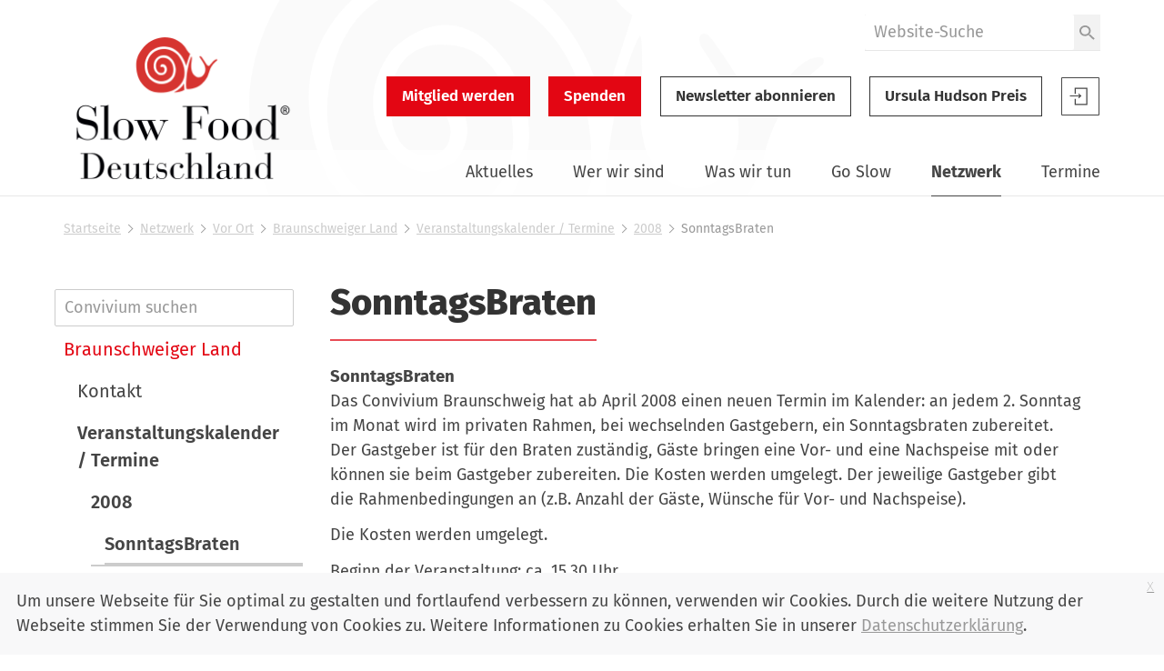

--- FILE ---
content_type: text/html;charset=utf-8
request_url: https://www.slowfood.de/netzwerk/vor-ort/braunschweiger_land/termine/2008/sonntagsbraten_1
body_size: 16328
content:
<!DOCTYPE html>
<html xmlns="http://www.w3.org/1999/xhtml" lang="de" xml:lang="de">
  <head><meta http-equiv="Content-Type" content="text/html; charset=UTF-8" />
    <link href="/++theme++slwfthemediazo/favicon.ico" rel="shortcut icon" type="image/x-icon" />
    <title>SonntagsBraten — Slow Food Deutschland</title>
  <meta content="summary" name="twitter:card" /><meta content="Slow Food Deutschland" property="og:site_name" /><meta content="SonntagsBraten" property="og:title" /><meta content="website" property="og:type" /><meta content="" property="og:description" /><meta content="https://www.slowfood.de/netzwerk/vor-ort/braunschweiger_land/termine/2008/sonntagsbraten_1" property="og:url" /><meta content="https://www.slowfood.de/@@site-logo/slow-food-de-logo-2023.png" property="og:image" /><meta content="image/png" property="og:image:type" /><meta name="DC.date.valid_range" content="2008/04/02 - " /><meta name="DC.date.modified" content="2022-06-20T20:20:19+01:00" /><meta name="DC.format" content="text/plain" /><meta name="DC.type" content="Slow Food Termin" /><meta name="DC.date.created" content="2008-04-02T19:53:47+01:00" /><meta name="viewport" content="width=device-width, initial-scale=1.0" /><meta name="generator" content="Plone - http://plone.com" /><link rel="stylesheet" href="https://www.slowfood.de/++plone++production/++unique++2023-05-30T10:07:39.612453/default.css" data-bundle="production" /><link rel="stylesheet" href="https://www.slowfood.de/++plone++static/++unique++2021-02-09%2014%3A42%3A44.830614/collective-behavior-banner-compiled.css" data-bundle="collective-behavior-banner" /><link rel="stylesheet" href="https://www.slowfood.de/++resource++bdajax/bdajax.css?version=None" data-bundle="bdajax" /><link rel="stylesheet" href="https://www.slowfood.de/++plone++patternslib/++unique++2020-03-31%2018%3A52%3A07.900187/bundle-leaflet-compiled.css" data-bundle="bundle-leaflet" /><link rel="stylesheet" href="https://www.slowfood.de//++theme++slwfthemediazo-custom/custom.css?v=1.9.1" data-bundle="diazo" /><link rel="stylesheet" href="https://www.slowfood.de/custom.css?timestamp=2023-04-19 09:47:09.534055" data-bundle="custom-css" /><link rel="alternate" href="https://www.slowfood.de/netzwerk/vor-ort/braunschweiger_land/termine/2008/sonntagsbraten_1/RSS" title="SonntagsBraten - RSS 1.0" type="application/rss+xml" /><link rel="alternate" href="https://www.slowfood.de/netzwerk/vor-ort/braunschweiger_land/termine/2008/sonntagsbraten_1/rss.xml" title="SonntagsBraten - RSS 2.0" type="application/rss+xml" /><link rel="alternate" href="https://www.slowfood.de/netzwerk/vor-ort/braunschweiger_land/termine/2008/sonntagsbraten_1/atom.xml" title="SonntagsBraten - Atom" type="application/rss+xml" /><link rel="canonical" href="https://www.slowfood.de/netzwerk/vor-ort/braunschweiger_land/termine/2008/sonntagsbraten_1" /><link rel="search" href="https://www.slowfood.de/@@search" title="Website durchsuchen" /><script>PORTAL_URL = 'https://www.slowfood.de';</script><script type="text/javascript" src="https://www.slowfood.de/++plone++production/++unique++2023-05-30T10:07:39.612453/default.js" data-bundle="production"></script><script type="text/javascript" src="https://www.slowfood.de/++plone++static/++unique++2021-02-09%2014%3A42%3A44.830614/responsiveslides-min-compiled.js" data-bundle="collective-behavior-banner"></script><script type="text/javascript" src="https://www.slowfood.de/++resource++plone.formwidget.masterselect/masterselect.js?version=2023-02-10%2016%3A38%3A28.783599" data-bundle="masterselectScript"></script><script type="text/javascript" src="https://www.slowfood.de/++resource++bdajax/bdajax.js?version=None" data-bundle="bdajax"></script><script type="text/javascript" src="https://www.slowfood.de/++plone++patternslib/++unique++2020-03-31%2018%3A52%3A07.900187/bundle-leaflet-compiled.min.js" data-bundle="bundle-leaflet"></script><script type="text/javascript" src="https://www.slowfood.de/++resource++bdajax/overlay.js?version=None" data-bundle="bdajax-jquerytools-overlay"></script><script type="text/javascript" src="https://www.slowfood.de/++plone++patternslib/++unique++2020-03-31%2018%3A52%3A08.040183/patterns-compiled.min.js" data-bundle="patterns"></script><script type="text/javascript" src="https://www.slowfood.de//++theme++slwfthemediazo-custom/custom.js?v=1.9.1" data-bundle="diazo"></script><link href="https://www.slowfood.de/++theme++slwfthemediazo/assets/css/theme.css?v=1.9.1" type="text/css" rel="stylesheet" /><link rel="preload" href="https://www.slowfood.de/++theme++slwfthemediazo/assets/css/fonts/FiraSans-300-Light.woff2" as="font" type="font/woff2" crossorigin="crossorigin" /><link rel="preload" href="https://www.slowfood.de/++theme++slwfthemediazo/assets/css/fonts/FiraSans-400-Regular.woff2" as="font" type="font/woff2" crossorigin="crossorigin" /><link rel="preload" href="https://www.slowfood.de/++theme++slwfthemediazo/assets/css/fonts/FiraSans-400-Italic.woff2" as="font" type="font/woff2" crossorigin="crossorigin" /><link rel="preload" href="https://www.slowfood.de/++theme++slwfthemediazo/assets/css/fonts/FiraSans-500-Medium.woff2" as="font" type="font/woff2" crossorigin="crossorigin" /><link rel="preload" href="https://www.slowfood.de/++theme++slwfthemediazo/assets/css/fonts/FiraSans-600-SemiBold.woff2" as="font" type="font/woff2" crossorigin="crossorigin" /><link rel="preload" href="https://www.slowfood.de/++theme++slwfthemediazo/assets/css/fonts/FiraSans-700-Bold.woff2" as="font" type="font/woff2" crossorigin="crossorigin" /><link rel="preload" href="https://www.slowfood.de/++theme++slwfthemediazo/assets/css/fonts/FiraSans-800-ExtraBold.woff2" as="font" type="font/woff2" crossorigin="crossorigin" /><link rel="preload" href="https://www.slowfood.de/++theme++slwfthemediazo/assets/js/slwf-components/p-b349dea1.entry.js" as="script" crossorigin="crossorigin" /><link rel="stylesheet" href="https://www.slowfood.de//++theme++slwfthemediazo-custom/custom.css?v=1.9.1" data-bundle="diazo" /></head>

  <body id="visual-portal-wrapper" class="frontend icons-off pat-markspeciallinks portaltype-slwf-website-event section-netzwerk site-Plone subsection-vor-ort subsection-vor-ort-braunschweiger_land subsection-vor-ort-braunschweiger_land-termine template-eventview thumbs-on userrole-anonymous viewpermission-view" dir="ltr" data-i18ncatalogurl="https://www.slowfood.de/plonejsi18n" data-pat-plone-modal="{&quot;actionOptions&quot;: {&quot;displayInModal&quot;: false}}" data-pat-markspeciallinks="{&quot;external_links_open_new_window&quot;: true, &quot;mark_special_links&quot;: false}" data-view-url="https://www.slowfood.de/netzwerk/vor-ort/braunschweiger_land/termine/2008/sonntagsbraten_1" data-portal-url="https://www.slowfood.de" data-pat-pickadate="{&quot;date&quot;: {&quot;selectYears&quot;: 200}, &quot;time&quot;: {&quot;interval&quot;: 15 } }" data-base-url="https://www.slowfood.de/netzwerk/vor-ort/braunschweiger_land/termine/2008/sonntagsbraten_1"><div class="spinner">
      <div class="double-bounce1"></div>
      <div class="double-bounce2"></div>
    </div><section id="portal-toolbar"></section><div class="outer-wrapper">
      <header id="header" class="header-background-logo">
        <div class="header-background-navigation">
          <div class="container">
            <div class="row">
              <a id="logo-desktop" class="portal-logo col-xs-12 col-md-3 hidden-xs" aria-labelledby="logo-desktop-title" hidden="" href="https://www.slowfood.de">
  <span id="logo-desktop-title" class="visually-hidden">Slow Food Deutschland</span>
  <img src="https://www.slowfood.de/@@site-logo/slow-food-de-logo-2023.png" alt="Slow Food Deutschland" width="532" height="316" />
</a>
              <div id="portal-header" class="col-xs-12 col-md-9">
                <slwf-burger-menu data-max-width="62.5" data-style-url="https://www.slowfood.de/++theme++slwfthemediazo/assets/css/theme.css">
      <a id="logo-mobile" class="portal-logo" aria-labelledby="logo--mobile-title" slot="header" href="https://www.slowfood.de">
  <span id="logo-mobile-title" class="visually-hidden">Slow Food Deutschland</span>
  <img src="https://www.slowfood.de/@@site-logo/slow-food-de-logo-2023.png" alt="Slow Food Deutschland" width="532" height="316" />
</a>
      <div id="portal-searchbox" class="burger-menu-collapse">

    <form id="searchGadget_form" action="https://www.slowfood.de/@@search" role="search">

        <div class="LSBox">
        <label class="hiddenStructure" for="searchGadget">Website durchsuchen</label>

        
        

        <input name="SearchableText" type="text" size="18" id="searchGadget" title="Website durchsuchen" placeholder="Website-Suche" class="searchField" />

        <button class="searchButton" type="submit" value="Suche">
          <img src="https://www.slowfood.de/++theme++slwfthemediazo/assets/img/icon-search.svg" alt="Suche" width="19" height="18" />

        </button>


         </div>
    </form>

    
    

</div>
      <div id="slwf-cta-links-header" class="header-buttons burger-menu-collapse">
      
        <a href="https://www.slowfood.de/mitgliedwerden" id="cta_links-mitglied_werden" class="btn btn-primary btn-lg">Mitglied werden</a>
      
        <a href="https://www.slowfood.de/wirueberuns/spenden" id="cta_links-spenden" class="btn btn-primary btn-lg">Spenden</a>
      
        <a href="https://www.slowfood.de/netzwerk/vor-ort/braunschweiger_land/termine/2008/sonntagsbraten_1/@@newsletter_subscribe" id="cta_links-newsletter" class="btn btn-default btn-lg">Newsletter abonnieren</a>
      
        <a href="https://www.slowfood.de/ursula-hudson" id="cta_links-kondolenz" class="btn btn-default btn-lg">Ursula Hudson Preis</a>
      
  </div>
      <div id="portal-anontools" class="dropdown" slot="header">
  <a href="https://www.slowfood.de/login" class="button--account">
    <span class="visually-hidden">Slow Food Benutzer-Anmeldung</span>
    <svg width="44" height="44" viewbox="0 0 44 44" version="1.1" xmlns="http://www.w3.org/2000/svg" xmlns:xlink="http://www.w3.org/1999/xlink">
      <g id="Page-1" stroke="none" stroke-width="1" fill="none" fill-rule="evenodd">
        <g id="icon-login" transform="translate(1.000000, 1.000000)">
          <polygon id="Path" fill="currentColor" fill-rule="nonzero" points="18.606 22.3249091 19.4526818 23.121 22.2724091 20.4692727 19.4526818 17.8185 18.606 18.6145909 19.9795909 19.9060909 9.54545455 19.9060909 9.54545455 21.0324545 19.9786364 21.0324545"></polygon>
          <polygon id="Path" fill="currentColor" fill-rule="nonzero" points="14.8489091 11.4545455 14.8489091 18.2442273 16.0478182 18.2442273 16.0478182 12.6353182 27.4374545 12.6353182 27.4374545 29.3646818 16.0478182 29.3646818 16.0478182 23.7557727 14.8489091 23.7557727 14.8489091 30.5454545 28.6363636 30.5454545 28.6363636 11.4545455"></polygon>
          <polygon id="Path" stroke="currentColor" points="0.477272727 0.477272727 41.5227273 0.477272727 41.5227273 41.5227273 0.477272727 41.5227273"></polygon>
        </g>
      </g>
    </svg>

  </a>

  
</div>
      <nav class="plone-navbar burger-menu-collapse" id="portal-globalnav-wrapper">
    <slwf-navigation data-base-url="https://www.slowfood.de/netzwerk/vor-ort/braunschweiger_land/termine/2008/sonntagsbraten_1" data-style-url="https://www.slowfood.de/++theme++slwfthemediazo/assets/css/theme.css" data-max-width="62.5" data-loading-text="Bitte warten" data-back-title="Zurück" data-next-title="Weiter" data-root-title="Startseite">
      <ul class="plone-nav plone-navbar-nav" id="portal-globalnav">
        <li class="aktuelles has_subtree"><a href="https://www.slowfood.de/aktuelles" class="state-published" aria-haspopup="true">Aktuelles</a><ul class="has_subtree dropdown"><li class="news"><a href="https://www.slowfood.de/aktuelles/news" class="state-published">News</a></li><li class="jobs"><a href="https://www.slowfood.de/aktuelles/jobs" class="state-published">Jobs</a></li><li class="archiv"><a href="https://www.slowfood.de/aktuelles/archiv" class="state-published">Archiv</a></li></ul></li><li class="wer-wir-sind has_subtree"><a href="https://www.slowfood.de/wer-wir-sind" class="state-published" aria-haspopup="true">Wer wir sind</a><ul class="has_subtree dropdown"><li class="unsere-philosophie"><a href="https://www.slowfood.de/wer-wir-sind/unsere-philosophie" class="state-published">Unsere Philosophie</a></li><li class="slow-food-deutschland"><a href="https://www.slowfood.de/wer-wir-sind/slow-food-deutschland" class="state-published">Slow Food Deutschland</a></li><li class="sfd-auf-einen-blick"><a href="https://www.slowfood.de/wer-wir-sind/sfd-auf-einen-blick" class="state-published">Slow Food Deutschland: Ziele, Zahlen und Tätigkeitsfelder auf einen Blick</a></li><li class="slowfoodyouth"><a href="https://www.slowfood.de/wer-wir-sind/slowfoodyouth" class="state-published">Slow Food Youth Deutschland</a></li><li class="slow-food-weltweit"><a href="https://www.slowfood.de/wer-wir-sind/slow-food-weltweit" class="state-published">Slow Food weltweit</a></li><li class="spenden"><a href="https://www.slowfood.de/wer-wir-sind/spenden" class="state-published">Jetzt Spenden!</a></li><li class="presse"><a href="https://www.slowfood.de/wer-wir-sind/presse" class="state-published">Presse</a></li><li class="kontakt"><a href="https://www.slowfood.de/wer-wir-sind/kontakt" class="state-published">Kontakt</a></li></ul></li><li class="was-wir-tun has_subtree"><a href="https://www.slowfood.de/was-wir-tun" class="state-published" aria-haspopup="true">Was wir tun</a><ul class="has_subtree dropdown"><li class="ernaehrungswende"><a href="https://www.slowfood.de/was-wir-tun/ernaehrungswende" class="state-published">Ernährungswende</a></li><li class="bildung"><a href="https://www.slowfood.de/was-wir-tun/bildung" class="state-published">Bildung</a></li><li class="vielfalt"><a href="https://www.slowfood.de/was-wir-tun/vielfalt" class="state-published">Vielfalt</a></li><li class="projekte-aktionen-und-kampagnen"><a href="https://www.slowfood.de/was-wir-tun/projekte-aktionen-und-kampagnen" class="state-published">Projekte, Aktionen und Kampagnen</a></li><li class="zum-nachlesen"><a href="https://www.slowfood.de/was-wir-tun/zum-nachlesen" class="state-published">Zum Nachlesen</a></li></ul></li><li class="go-slow has_subtree"><a href="https://www.slowfood.de/go-slow" class="state-published" aria-haspopup="true">Go Slow</a><ul class="has_subtree dropdown"><li class="slow-einkaufen"><a href="https://www.slowfood.de/go-slow/slow-einkaufen" class="state-published">Einkaufen</a></li><li class="rezepte"><a href="https://www.slowfood.de/go-slow/rezepte" class="state-published">Rezepte</a></li><li class="alltagstipps"><a href="https://www.slowfood.de/go-slow/alltagstipps" class="state-published">Tipps für einen slowen Alltag</a></li><li class="genussfuehrer"><a href="https://www.slowfood.de/go-slow/genussfuehrer" class="state-published">Slow Food Genussführer</a></li><li class="slow-wein"><a href="https://www.slowfood.de/go-slow/slow-wein" class="state-published">Slow Wein Deutschland</a></li><li class="slowpedia-lebensmittelwissen"><a href="https://www.slowfood.de/go-slow/slowpedia-lebensmittelwissen" class="state-published">Slowpedia - Lebensmittelwissen</a></li><li class="slow-food-shop"><a href="https://www.slowfood.de/go-slow/slow-food-shop" class="state-published">Slow Food Shop</a></li><li class="rebstock-patenschaften"><a href="https://www.slowfood.de/go-slow/rebstock-patenschaften" class="state-published">Rebstock-Patenschaften</a></li><li class="warenkunde"><a href="https://www.slowfood.de/go-slow/warenkunde" class="state-published">Warenkunde</a></li></ul></li><li class="netzwerk has_subtree inPath"><a href="https://www.slowfood.de/netzwerk" class="state-published" aria-haspopup="true">Netzwerk</a><ul class="has_subtree dropdown"><li class="vor-ort inPath"><a href="https://www.slowfood.de/netzwerk/vor-ort" class="state-published">Vor Ort</a></li><li class="chef-alliance"><a href="https://www.slowfood.de/netzwerk/chef-alliance" class="state-published">Chef Alliance</a></li><li class="slow-food-youth-deutschland"><a href="https://www.slowfood.de/netzwerk/slow-food-youth-deutschland" class="state-published">Slow Food Youth Deutschland</a></li><li class="slow-food-farms"><a href="https://www.slowfood.de/netzwerk/slow-food-farms" class="state-published">Slow Food Farms</a></li><li class="unterstuetzer"><a href="https://www.slowfood.de/netzwerk/unterstuetzer" class="state-published">Unterstützer</a></li><li class="kooperationen"><a href="https://www.slowfood.de/netzwerk/kooperationen" class="state-published">Kooperationen</a></li><li class="gaerten-in-afrika"><a href="https://www.slowfood.de/netzwerk/gaerten-in-afrika" class="state-published">Gärten in Afrika</a></li><li class="terra-madre-netzwerk"><a href="https://www.slowfood.de/netzwerk/terra-madre-netzwerk" class="state-published">Terra Madre Netzwerk</a></li><li class="communities"><a href="https://www.slowfood.de/netzwerk/communities" class="state-published">Slow Food Communities</a></li></ul></li><li class="kalender has_subtree"><a href="https://www.slowfood.de/kalender" class="state-published" aria-haspopup="true">Termine</a><ul class="has_subtree dropdown"><li class="termine_convivien"><a href="https://www.slowfood.de/kalender/termine_convivien" class="state-published">Termine regional</a></li><li class="termine_ueberregional"><a href="https://www.slowfood.de/kalender/termine_ueberregional" class="state-published">Termine Slow Food Deutschland</a></li><li class="termine_international"><a href="https://www.slowfood.de/kalender/termine_international" class="state-published">Termine international</a></li><li class="termine-slow-food-youth-deutschland"><a href="https://www.slowfood.de/kalender/termine-slow-food-youth-deutschland" class="state-published">Termine Slow Food Youth Deutschland</a></li><li class="archiv-termine-regional-ueberregional-international"><a href="https://www.slowfood.de/kalender/archiv-termine-regional-ueberregional-international" class="state-published">Archiv Termine (regional, überregional, international)</a></li></ul></li>
      </ul>
    </slwf-navigation>
  </nav>
    </slwf-burger-menu>
              </div>
            </div>
          </div>
        </div>
      </header>

      <div id="above-content-wrapper">
        <section id="viewlet-above-content"><nav id="portal-breadcrumbs" class="plone-breadcrumb">
  <div class="container">
    <span id="breadcrumbs-you-are-here" class="hiddenStructure">Sie sind hier</span>
    <ol aria-labelledby="breadcrumbs-you-are-here">
      <li id="breadcrumbs-home">
        <a href="https://www.slowfood.de">Startseite</a>
      </li>
      <li id="breadcrumbs-1">
        
          <a href="https://www.slowfood.de/netzwerk">Netzwerk</a>
          
        
      </li>
      <li id="breadcrumbs-2">
        
          <a href="https://www.slowfood.de/netzwerk/vor-ort">Vor Ort</a>
          
        
      </li>
      <li id="breadcrumbs-3">
        
          <a href="https://www.slowfood.de/netzwerk/vor-ort/braunschweiger_land">Braunschweiger Land</a>
          
        
      </li>
      <li id="breadcrumbs-4">
        
          <a href="https://www.slowfood.de/netzwerk/vor-ort/braunschweiger_land/termine">Veranstaltungskalender / Termine</a>
          
        
      </li>
      <li id="breadcrumbs-5">
        
          <a href="https://www.slowfood.de/netzwerk/vor-ort/braunschweiger_land/termine/2008">2008</a>
          
        
      </li>
      <li id="breadcrumbs-6">
        
          
          <span id="breadcrumbs-current">SonntagsBraten</span>
        
      </li>
    </ol>
  </div>
</nav>



<div class="dsgvo-banner">
  <a class="dsgvo-close-banner">
    x
  </a>
  <div>Um unsere Webseite für Sie optimal zu gestalten und fortlaufend verbessern zu können, verwenden wir Cookies. Durch die weitere Nutzung der Webseite stimmen Sie der Verwendung von Cookies zu. Weitere Informationen zu Cookies erhalten Sie in unserer <a href="https://www.slowfood.de/datenschutz" target="_blank">Datenschutzerklärung</a>.</div>
    
</div>
</section>
      </div>

      <div id="before-content">
        
      </div>

      <div id="main-content" class="container">
        <div class="row">
          <div class="col-xs-12">
            <aside id="global_statusmessage">
        

        <div></div>
      </aside>
          </div>
        </div>

        <main id="main-container" class="row row-offcanvas row-offcanvas-right" role="main">
          <div class="col-xs-12 col-md-9 order-md-2">
        <div class="row">
          <div class="col-xs-12">
            
            <article id="content">
                
                  <header>
                    <div id="viewlet-above-content-title"><span id="social-tags-body" style="display: none" itemscope="" itemtype="http://schema.org/WebPage">
  <span itemprop="name">SonntagsBraten</span>
  <span itemprop="description"></span>
  <span itemprop="url">https://www.slowfood.de/netzwerk/vor-ort/braunschweiger_land/termine/2008/sonntagsbraten_1</span>
  <span itemprop="image">https://www.slowfood.de/@@site-logo/slow-food-de-logo-2023.png</span>
</span>
</div>
                    
                      <header><h1 class="documentFirstHeading">SonntagsBraten</h1></header>
                    
                    <div id="viewlet-below-content-title">

</div>

                    
                      
                    
                  </header>

                  <div id="viewlet-above-content-body"></div>
                  <div id="content-core">
                    
      
        

        <div id="parent-fieldname-text" class=""><div><strong><span style="font-size: 14pt">SonntagsBraten</span></strong></div>
<div>
<p>Das Convivium Braunschweig hat ab April 2008 einen neuen Termin im <span>Kalender: an jedem 2. Sonntag im Monat wird im privaten Rahmen, bei wechselnden Gastgebern, ein Sonntagsbraten zubereitet. Der Gastgeber ist für den Braten zuständig, Gäste bringen eine Vor- und eine Nachspeise mit oder können sie beim Gastgeber zubereiten. Die Kosten werden umgelegt. Der jeweilige Gastgeber gibt die Rahmenbedingungen an (z.B. Anzahl der Gäste, Wünsche für Vor- und Nachspeise). </span></p>
<p><span>Die Kosten werden umgelegt. </span></p>
<p><span>Beginn der Veranstaltung: ca. 15.30 Uhr.</span></p>
</div><h2>Anmeldung</h2></div>

        <div class="flex flex-space-between flex-align-item-center mt">
          <h2>Info</h2>
          
        </div>

        <div class="line-wrapper">
          <div class="line">
            <div class="title"><b>Datum:</b></div>
            <div class="title pat-moment" data-pat-moment="format:dddd, DD.MM.YYYY">2008-06-08T15:30:00+02:00</div>
            
          </div>

          <div class="line">
            <div class="title"><b>Uhrzeit:</b></div>
            
            <div class="title">
              <span>15:30</span>
              -
              <span>23:59</span> Uhr
            </div>
          </div>

          

          

          

          

          

          

          
        </div>

        

        <p><a href="https://www.slowfood.de/netzwerk/vor-ort/braunschweiger_land/termine/2008/sonntagsbraten_1/ics_view">Termin als iCal herunterladen</a></p>

        

      
    
                  </div>
                  <div id="viewlet-below-content-body">



    <div class="visualClear"><!-- --></div>

    <div class="documentActions">
        

            <p class="hiddenStructure">Inhaltspezifische Aktionen</p>

            <ul>
                  <li id="document-action-rss">
                      <a href="https://www.slowfood.de/netzwerk/vor-ort/braunschweiger_land/termine/2008/sonntagsbraten_1/RSS" title="">RSS-Feed</a>
                  </li>
                  <li id="document-action-print">
                      <a href="javascript:this.print();" title="">Drucken</a>
                  </li>
            </ul>
        

        

    </div>



</div>
                
              </article>
          </div>
        </div>
        <footer class="row">
          <div class="col-xs-12 col-sm-12">
           <div id="viewlet-below-content">
</div>
          </div>
        </footer>
      </div>
          <div id="sidebar" class="col-xs-12 col-md-3 order-md-1 sidebar-offcanvas visible-main-menu-bp">
          <aside id="portal-column-one">
            <div class="portletWrapper" id="portletwrapper-706c6f6e652e6c656674636f6c756d6e0a636f6e746578740a2f506c6f6e652f6e65747a7765726b2f766f722d6f72740a6e617669676174696f6e" data-portlethash="706c6f6e652e6c656674636f6c756d6e0a636f6e746578740a2f506c6f6e652f6e65747a7765726b2f766f722d6f72740a6e617669676174696f6e">
  <aside class="portlet portletNavigationTree" role="navigation">
    <script src="https://www.slowfood.de/++resource++slwf.website/js/navigation_search.js?v=3.24.0"></script>
    <header class="portletHeader hiddenStructure">
      <a href="https://www.slowfood.de/sitemap" class="tile">Navigation</a>
    </header>

    <div class="navigation__search">
      <label for="706c6f6e652e6c656674636f6c756d6e0a636f6e746578740a2f506c6f6e652f6e65747a7765726b2f766f722d6f72740a6e617669676174696f6e__navigation__search__input">Convivium suchen</label>
      <input id="706c6f6e652e6c656674636f6c756d6e0a636f6e746578740a2f506c6f6e652f6e65747a7765726b2f766f722d6f72740a6e617669676174696f6e__navigation__search__input" class="navigation__search__input" type="text" placeholder="Convivium suchen" />
    </div>

    <nav class="portletContent lastItem">
      <ul class="navTree navTreeLevel0">
        
        



<li class="navTreeItem visualNoMarker navTreeFolderish section-aachen">

    

        <a href="https://www.slowfood.de/netzwerk/vor-ort/aachen" title="Slow Food Aachen Newsletter hier bestellen: aachen@slowfood.de" class="state-published navTreeFolderish contenttype-slwf-website-convivium">

             

            

            Aachen
        </a>
        

    
</li>

<li class="navTreeItem visualNoMarker navTreeFolderish section-allgaeu">

    

        <a href="https://www.slowfood.de/netzwerk/vor-ort/allgaeu" title="Genießen mit Verstand" class="state-published navTreeFolderish contenttype-slwf-website-convivium">

             

            

            Allgäu
        </a>
        

    
</li>

<li class="navTreeItem visualNoMarker navTreeFolderish section-altmuehlfranken">

    

        <a href="https://www.slowfood.de/netzwerk/vor-ort/altmuehlfranken" title="" class="state-published navTreeFolderish contenttype-slwf-website-convivium">

             

            

            Altmühlfranken
        </a>
        

    
</li>

<li class="navTreeItem visualNoMarker navTreeFolderish section-augsburg">

    

        <a href="https://www.slowfood.de/netzwerk/vor-ort/augsburg" title="Respekt gegenüber der Natur, ein achtsamer und wertschätzender Umgang mit Lebensmitteln, verbunden mit Geschmacksbildung, dafür treten wir vom Convivium Augsburg ein. Vor dem Hintergrund der Slow Food Prinzipien »gut, sauber, fair« arbeiten wir mit viel Freude und Begeisterung daran, diese Werte in die Welt hinauszutragen." class="state-published navTreeFolderish contenttype-slwf-website-convivium">

             

            

            Augsburg
        </a>
        

    
</li>

<li class="navTreeItem visualNoMarker navTreeFolderish section-bad_toelz_tegernsee">

    

        <a href="https://www.slowfood.de/netzwerk/vor-ort/bad_toelz_tegernsee" title="" class="state-published navTreeFolderish contenttype-slwf-website-convivium">

             

            

            Bad Tölz-Tegernsee
        </a>
        

    
</li>

<li class="navTreeItem visualNoMarker navTreeFolderish section-baden_schwarzwald">

    

        <a href="https://www.slowfood.de/netzwerk/vor-ort/baden_schwarzwald" title="" class="state-published navTreeFolderish contenttype-slwf-website-convivium">

             

            

            Baden-Schwarzwald
        </a>
        

    
</li>

<li class="navTreeItem visualNoMarker navTreeFolderish section-barnim_oderland">

    

        <a href="https://www.slowfood.de/netzwerk/vor-ort/barnim_oderland" title="" class="state-published navTreeFolderish contenttype-slwf-website-convivium">

             

            

            Barnim-Oderland
        </a>
        

    
</li>

<li class="navTreeItem visualNoMarker navTreeFolderish section-bergisches_land">

    

        <a href="https://www.slowfood.de/netzwerk/vor-ort/bergisches_land" title="" class="state-published navTreeFolderish contenttype-slwf-website-convivium">

             

            

            Bergisches Land
        </a>
        

    
</li>

<li class="navTreeItem visualNoMarker navTreeFolderish section-berlin">

    

        <a href="https://www.slowfood.de/netzwerk/vor-ort/berlin" title="" class="state-published navTreeFolderish contenttype-slwf-website-convivium">

             

            

            Berlin
        </a>
        

    
</li>

<li class="navTreeItem visualNoMarker navTreeFolderish section-bielefeld_owl">

    

        <a href="https://www.slowfood.de/netzwerk/vor-ort/bielefeld_owl" title="Slow Food in Ostwestfalen-Lippe: Pickert, Pumpernickel, Knochenschinken, Knisterfinken. Von Versmold bis Lügde, von Petershagen bis Schloß Holte-Stukenbrock." class="state-published navTreeFolderish contenttype-slwf-website-convivium">

             

            

            Bielefeld/OWL
        </a>
        

    
</li>

<li class="navTreeItem visualNoMarker navTreeFolderish section-bochum">

    

        <a href="https://www.slowfood.de/netzwerk/vor-ort/bochum" title="" class="state-published navTreeFolderish contenttype-slwf-website-convivium">

             

            

            Bochum
        </a>
        

    
</li>

<li class="navTreeItem visualNoMarker navTreeFolderish section-bodensee">

    

        <a href="https://www.slowfood.de/netzwerk/vor-ort/bodensee" title="" class="state-published navTreeFolderish contenttype-slwf-website-convivium">

             

            

            Bodensee
        </a>
        

    
</li>

<li class="navTreeItem visualNoMarker navTreeFolderish section-bonn">

    

        <a href="https://www.slowfood.de/netzwerk/vor-ort/bonn" title="Herzlich willkommen auf der Website des Slowfood Convivium Bonn" class="state-published navTreeFolderish contenttype-slwf-website-convivium">

             

            

            Bonn
        </a>
        

    
</li>

<li class="navTreeItem visualNoMarker navTreeItemInPath navTreeFolderish section-braunschweiger_land">

    

        <a href="https://www.slowfood.de/netzwerk/vor-ort/braunschweiger_land" title="Herzlich willkommen auf der Website des Slowfood Convivium Braunschweiger Land" class="state-published navTreeItemInPath navTreeFolderish contenttype-slwf-website-convivium">

             

            

            Braunschweiger Land
        </a>
        
            <ul class="navTree navTreeLevel1">
                



<li class="navTreeItem visualNoMarker navTreeFolderish section-kontakt">

    

        <a href="https://www.slowfood.de/netzwerk/vor-ort/braunschweiger_land/kontakt" title="" class="state-published navTreeFolderish contenttype-slwf-website-conviviumcontact">

             

            

            Kontakt
        </a>
        

    
</li>

<li class="navTreeItem visualNoMarker navTreeItemInPath navTreeFolderish section-termine">

    

        <a href="https://www.slowfood.de/netzwerk/vor-ort/braunschweiger_land/termine" title="" class="state-published navTreeItemInPath navTreeFolderish contenttype-document">

             

            

            Veranstaltungskalender / Termine
        </a>
        
            <ul class="navTree navTreeLevel2">
                



<li class="navTreeItem visualNoMarker navTreeItemInPath navTreeFolderish section-2008">

    

        <a href="https://www.slowfood.de/netzwerk/vor-ort/braunschweiger_land/termine/2008" title="" class="state-published navTreeItemInPath navTreeFolderish contenttype-document">

             

            

            2008
        </a>
        
            <ul class="navTree navTreeLevel3">
                



<li class="navTreeItem visualNoMarker navTreeCurrentNode navTreeFolderish section-sonntagsbraten_1">

    

        <a href="https://www.slowfood.de/netzwerk/vor-ort/braunschweiger_land/termine/2008/sonntagsbraten_1" title="" class="state-published navTreeCurrentItem navTreeCurrentNode navTreeFolderish contenttype-slwf-website-event">

             

            

            SonntagsBraten
        </a>
        

    
</li>




            </ul>
        

    
</li>




            </ul>
        

    
</li>

<li class="navTreeItem visualNoMarker navTreeFolderish section-tipps">

    

        <a href="https://www.slowfood.de/netzwerk/vor-ort/braunschweiger_land/tipps" title="" class="state-published navTreeFolderish contenttype-document">

             

            

            Tipps
        </a>
        

    
</li>

<li class="navTreeItem visualNoMarker navTreeFolderish section-einkaufsfuehrer">

    

        <a href="https://www.slowfood.de/netzwerk/vor-ort/braunschweiger_land/einkaufsfuehrer" title="" class="state-published navTreeFolderish contenttype-document">

             

            

            Einkaufsführer
        </a>
        

    
</li>

<li class="navTreeItem visualNoMarker navTreeFolderish section-rg-unterstuetzer">

    

        <a href="https://www.slowfood.de/netzwerk/vor-ort/braunschweiger_land/rg-unterstuetzer" title="Unterstützer sind kleine und mittlere Unternehmen, die sich unserer Philosophie in ihrer täglichen Arbeit verbunden fühlen, sich bereits auf den Weg der Ernährungswende gemacht haben und unsere Arbeit finanziell unterstützen. Durch ihre Arbeit vor Ort und ihre praktische Expertise sind sie ein wesentlicher Teil unseres Netzwerks." class="state-published navTreeFolderish contenttype-document">

             

            

            Unterstützer
        </a>
        

    
</li>

<li class="navTreeItem visualNoMarker navTreeFolderish section-wir-ueber-uns">

    

        <a href="https://www.slowfood.de/netzwerk/vor-ort/braunschweiger_land/wir-ueber-uns" title="" class="state-published navTreeFolderish contenttype-folder">

             

            

            Wir über uns
        </a>
        

    
</li>

<li class="navTreeItem visualNoMarker navTreeFolderish section-ernaerungsrat">

    

        <a href="https://www.slowfood.de/netzwerk/vor-ort/braunschweiger_land/ernaerungsrat" title="" class="state-published navTreeFolderish contenttype-folder">

             

            

            Ernährungsrat
        </a>
        

    
</li>

<li class="navTreeItem visualNoMarker navTreeFolderish section-rezepte-genusstipps">

    

        <a href="https://www.slowfood.de/netzwerk/vor-ort/braunschweiger_land/rezepte-genusstipps" title="" class="state-published navTreeFolderish contenttype-folder">

             

            

            Rezepte &amp; Genusstipps
        </a>
        

    
</li>

<li class="navTreeItem visualNoMarker navTreeFolderish section-newsletter">

    

        <a href="https://www.slowfood.de/netzwerk/vor-ort/braunschweiger_land/newsletter" title="" class="state-published navTreeFolderish contenttype-folder">

             

            

            Newsletter / Aktuelles
        </a>
        

    
</li>

<li class="navTreeItem visualNoMarker navTreeFolderish section-materialien">

    

        <a href="https://www.slowfood.de/netzwerk/vor-ort/braunschweiger_land/materialien" title="" class="state-published navTreeFolderish contenttype-document">

             

            

            Materialien / Anträge
        </a>
        

    
</li>




            </ul>
        

    
</li>

<li class="navTreeItem visualNoMarker navTreeFolderish section-bremen">

    

        <a href="https://www.slowfood.de/netzwerk/vor-ort/bremen" title="" class="state-published navTreeFolderish contenttype-slwf-website-convivium">

             

            

            Bremen
        </a>
        

    
</li>

<li class="navTreeItem visualNoMarker navTreeFolderish section-bruchsal_kraichgau">

    

        <a href="https://www.slowfood.de/netzwerk/vor-ort/bruchsal_kraichgau" title="" class="state-published navTreeFolderish contenttype-slwf-website-convivium">

             

            

            Bruchsal-Kraichgau
        </a>
        

    
</li>

<li class="navTreeItem visualNoMarker navTreeFolderish section-chiemgau_rosenheimer_land">

    

        <a href="https://www.slowfood.de/netzwerk/vor-ort/chiemgau_rosenheimer_land" title="Respekt gegenüber der Natur, ein achtsamer und wertschätzender Umgang mit Lebensmitteln, verbunden mit Geschmacksbildung, dafür treten wir vom Convivium Chiemgau-Rosenheimer Land ein. Vor dem Hintergrund der Slow Food Prinzipien »gut, sauber, fair« arbeiten wir mit viel Freude und Begeisterung daran, diese Werte in die Welt hinauszutragen." class="state-published navTreeFolderish contenttype-slwf-website-convivium">

             

            

            Chiemgau-Rosenheimer Land
        </a>
        

    
</li>

<li class="navTreeItem visualNoMarker navTreeFolderish section-diepholz">

    

        <a href="https://www.slowfood.de/netzwerk/vor-ort/diepholz" title="Hier tut sich was! Wir planen tolle Events, Schneckentreffen und vieles mehr. Schaut mal unter &quot;Aktuelles&quot; was hier gerade so los ist. Unsere Veranstaltungen und Treffen sind offen für alle Interessierten." class="state-published navTreeFolderish contenttype-slwf-website-convivium">

             

            

            Diepholz
        </a>
        

    
</li>

<li class="navTreeItem visualNoMarker navTreeFolderish section-dortmund">

    

        <a href="https://www.slowfood.de/netzwerk/vor-ort/dortmund" title="Das Convivium Dortmund freut sich auf Sie. In unserer kleinen Broschüre finden Sie das aktuelle Programm." class="state-published navTreeFolderish contenttype-slwf-website-convivium">

             

            

            Dortmund
        </a>
        

    
</li>

<li class="navTreeItem visualNoMarker navTreeFolderish section-dresden">

    

        <a href="https://www.slowfood.de/netzwerk/vor-ort/dresden" title="" class="state-published navTreeFolderish contenttype-slwf-website-convivium">

             

            

            Dresden
        </a>
        

    
</li>

<li class="navTreeItem visualNoMarker navTreeFolderish section-duisburg_niederrhein">

    

        <a href="https://www.slowfood.de/netzwerk/vor-ort/duisburg_niederrhein" title="Das Convivium Duisburg-Niederrhein erstreckt sich über den - mehr oder weniger - gesamten linken Niederrhein und umfasst die Postleitzahlgebiete 46500-46509, 46519-46529 und 47000-47999" class="state-published navTreeFolderish contenttype-slwf-website-convivium">

             

            

            Duisburg - Niederrhein
        </a>
        

    
</li>

<li class="navTreeItem visualNoMarker navTreeFolderish section-duesseldorf">

    

        <a href="https://www.slowfood.de/netzwerk/vor-ort/duesseldorf" title="Herzlich willkommen bei Slow Food Düsseldorf -  Mönchengladbach - Neuss - Viersen - Erkelenz - Ratingen                                                                                                                                                                             Wir freuen uns, die Region mit Euch kulinarisch zu erkunden !" class="state-published navTreeFolderish contenttype-slwf-website-convivium">

             

            

            Düsseldorf, Mönchengladbach &amp; Region
        </a>
        

    
</li>

<li class="navTreeItem visualNoMarker navTreeFolderish section-essen">

    

        <a href="https://www.slowfood.de/netzwerk/vor-ort/essen" title="&quot;Glück auf!&quot; im Slow Food Convivium Essen! Wir wohnen und leben in Essen, Mülheim, Oberhausen und weiteren Orten des Ruhrgebietes. Wir haben uns zusammengefunden, da wir die Ideen von Slow Food teilen. Wer wir sind, was wir wollen, was wir machen - das erfährt man auf unseren Seiten. (Foto: Peter Wieler, EMG)" class="state-published navTreeFolderish contenttype-slwf-website-convivium">

             

            

            Essen
        </a>
        

    
</li>

<li class="navTreeItem visualNoMarker navTreeFolderish section-fuenfseenland">

    

        <a href="https://www.slowfood.de/netzwerk/vor-ort/fuenfseenland" title="" class="state-published navTreeFolderish contenttype-slwf-website-convivium">

             

            

            Fünfseenland
        </a>
        

    
</li>

<li class="navTreeItem visualNoMarker navTreeFolderish section-frankfurt_main">

    

        <a href="https://www.slowfood.de/netzwerk/vor-ort/frankfurt_main" title="Das Einzugsgebiet unserer Mitglieder des &quot;Convivium Slow Food Frankfurt&quot; erstreckt sich vom Taunus bis nach Aschaffenburg und von Südhessen bis in die Wetterau. Zwischenzeitlich haben sich über 450 Genießer unserem Convivium angeschlossen. Darüber hinaus stehen wir mit vielen anderen interessierten Menschen in Kontakt, die die Ideen und Ziele von Slow Food teilen, und an unseren Veranstaltungen teilnehmen oder an unseren Informationen interessiert sind." class="state-published navTreeFolderish contenttype-slwf-website-convivium">

             

            

            Frankfurt am Main
        </a>
        

    
</li>

<li class="navTreeItem visualNoMarker navTreeFolderish section-freiburg">

    

        <a href="https://www.slowfood.de/netzwerk/vor-ort/freiburg" title="" class="state-published navTreeFolderish contenttype-slwf-website-convivium">

             

            

            Freiburg
        </a>
        

    
</li>

<li class="navTreeItem visualNoMarker navTreeFolderish section-fulda">

    

        <a href="https://www.slowfood.de/netzwerk/vor-ort/fulda" title="" class="state-published navTreeFolderish contenttype-slwf-website-convivium">

             

            

            Fulda
        </a>
        

    
</li>

<li class="navTreeItem visualNoMarker navTreeFolderish section-hamburg">

    

        <a href="https://www.slowfood.de/netzwerk/vor-ort/hamburg" title="Das Convivium Slow Food Hamburg setzt sich ein für ein gutes, sauberes und faires Lebensmittelsystem für alle in der Metropolregion. Dafür vernetzen wir Menschen und Initiativen, probieren die Köstlichkeiten, die die Region zu bieten hat und entdecken gemeinsam nicht nur neue Rezepte sondern auch Lösungen für eine zukunftsfähige Ernährung." class="state-published navTreeFolderish contenttype-slwf-website-convivium">

             

            

            Hamburg
        </a>
        

    
</li>

<li class="navTreeItem visualNoMarker navTreeFolderish section-hannover">

    

        <a href="https://www.slowfood.de/netzwerk/vor-ort/hannover" title="Hannover bietet mehr als Schützenfest, Messe oder Hauptbahnhof. Die Region steht im Spannungsfeld von agrarindustrieller Produktion und bäuerlicher bzw. handwerklicher Lebensmittelerzeugung, die politischen Fäden von Deutschlands Agrarland Nr. 1 laufen hier zusammen. Das Convivium Hannover bemüht sich um die intensive Vernetzung von Verbrauchern und Erzeugern. Das Bewusstsein für gute, saubere, faire Lebensmittel und die Freude daran möchten wir verstärkt auch bei Kindern und Jugendlichen fördern. Wichtig ist uns der konstruktive Kontakt zu den Institutionen, mit denen wir Berührungspunkte haben, und wir freuen uns immer über Gäste bei allen unseren Veranstaltungen. Exkursionen und Betriebsbesichtigungen vertiefen das Wissen über unser Essen, daneben pflegen wir den geselligen Austausch im Rahmen unserer regelmäßigen Tafelrunden." class="state-published navTreeFolderish contenttype-slwf-website-convivium">

             

            

            Hannover
        </a>
        

    
</li>

<li class="navTreeItem visualNoMarker navTreeFolderish section-harz">

    

        <a href="https://www.slowfood.de/netzwerk/vor-ort/harz" title="Das Convivium Harz umfasst derzeit den gesamten Harz sowie das Harzer Umland in allen Himmelsrichtungen. Der Vorstand hier besteht aus einem achtköpfigen Leitungsteam. Wir freuen uns auf viele neue Mitglieder. Als Dankeschön für Ihre Neu-Mitgliedschaft und als Zeichen der Verbundenheit untereinander überreichen wir Ihnen eine hochwertige &quot;Begrüßungstüte&quot; mit Erzeugnissen aus der Region sowie Gutscheinen für diverse kulinarische Genüsse." class="state-published navTreeFolderish contenttype-slwf-website-convivium">

             

            

            Harz
        </a>
        

    
</li>

<li class="navTreeItem visualNoMarker navTreeFolderish section-heilbronner_land">

    

        <a href="https://www.slowfood.de/netzwerk/vor-ort/heilbronner_land" title="" class="state-published navTreeFolderish contenttype-slwf-website-convivium">

             

            

            Heilbronner Land
        </a>
        

    
</li>

<li class="navTreeItem visualNoMarker navTreeFolderish section-ingolstadt">

    

        <a href="https://www.slowfood.de/netzwerk/vor-ort/ingolstadt" title="" class="state-published navTreeFolderish contenttype-slwf-website-convivium">

             

            

            Ingolstadt
        </a>
        

    
</li>

<li class="navTreeItem visualNoMarker navTreeFolderish section-karlsruhe">

    

        <a href="https://www.slowfood.de/netzwerk/vor-ort/karlsruhe" title="Willkommen auf der Seite von Slow Food Karlsruhe!" class="state-published navTreeFolderish contenttype-slwf-website-convivium">

             

            

            Karlsruhe
        </a>
        

    
</li>

<li class="navTreeItem visualNoMarker navTreeFolderish section-kiel">

    

        <a href="https://www.slowfood.de/netzwerk/vor-ort/kiel" title="Das Convivium Kiel, das nördlichste der über 80 deutschen Convivien,  erstreckt sich von Kiel über Neumünster und Flensburg bis hin zur Nordseeküste.  Gemäß dem Slow Food Motto “Gut, sauber, fair” stehen wir für einen nachhaltigen Lebensstil und die Förderung regionaler, handwerklicher Lebensmittel und Speisen. Auf Veranstaltungen und regelmäßigen Treffen wollen wir Mitgliedern und Interessierten die Möglichkeit bieten, sich in geselliger Runde auszutauschen, Neues kennenzulernen und traditionelles wiederzuentdecken." class="state-published navTreeFolderish contenttype-slwf-website-convivium">

             

            

            Kiel
        </a>
        

    
</li>

<li class="navTreeItem visualNoMarker navTreeFolderish section-koeln">

    

        <a href="https://www.slowfood.de/netzwerk/vor-ort/koeln" title="Bei Slow Food Köln treten knapp 300 Mitglieder und rund 20 Unterstützer aus Handel, Verarbeitung und Gastronomie als bewußte Genießer und mündige Konsumenten für die Idee der Slow Food Bewegung ein: Gut, sauber und fair!" class="state-published navTreeFolderish contenttype-slwf-website-convivium">

             

            

            Köln
        </a>
        

    
</li>

<li class="navTreeItem visualNoMarker navTreeFolderish section-lausitz">

    

        <a href="https://www.slowfood.de/netzwerk/vor-ort/lausitz" title="Als Convivium Lausitz haben wir uns vorgenommen Lebensmittelproduzenten und -verarbeiter, die nach den Slow Food-Grundsätzen gut - sauber - fair arbeiten, bekannt zu machen und zu unterstützen. Unsere Stärke liegt vor allem in der Vernetzung von Akteuren aus den verschiedensten Bereichen. Auch den Erhalt alter Kulturpflanzen wollen wir stärker in den Blickpunkt der Öffentlichkeit zu stellen. Besonderes Augenmerk liegt dabei auf den Lausitzer Passagieren der Arche des Geschmacks - Lausitzer Nelkenapfel, Bautzener Kastengurke, Schöner von Herrnhut." class="state-published navTreeFolderish contenttype-slwf-website-convivium">

             

            

            Lausitz
        </a>
        

    
</li>

<li class="navTreeItem visualNoMarker navTreeFolderish section-leipzig_halle">

    

        <a href="https://www.slowfood.de/netzwerk/vor-ort/leipzig_halle" title="Woher kommen die Lebensmittel, die wir kaufen und essen? Wir besuchen Lebensmittelproduzenten und -handwerker, hinterfragen die Herkunft der Produkte, stellen Fragen zur Produktion und Tierhaltung, wir lesen Labels und kochen mit saisonalen Lebensmitteln.Ihr auch? Dann seid ihr hier richtig!" class="state-published navTreeFolderish contenttype-slwf-website-convivium">

             

            

            Leipzig-Halle
        </a>
        

    
</li>

<li class="navTreeItem visualNoMarker navTreeFolderish section-loerrach">

    

        <a href="https://www.slowfood.de/netzwerk/vor-ort/loerrach" title="Lörrach und das Dreiländereck sind prädestiniert für Slow Food. Die gute Tradition der badischen Küche, der Markgräfler Wein und viele Spezialitäten aus dem Schwarzwald prägen unser Convivium.So wie die Wochenmärkte die ambitionierte regional geprägte Küche inspirieren, sind unsere Schneckentische Treffpunkt des Conviviums und Schaufenster der regionalen Gastronomie zugleich. Mit der Arbeit am Genussführer und durch andere Aktivitäten wollen wir das Bewusstsein für nachhaltigen Tourismus in unserer Region stärken." class="state-published navTreeFolderish contenttype-slwf-website-convivium">

             

            

            Lörrach
        </a>
        

    
</li>

<li class="navTreeItem visualNoMarker navTreeFolderish section-luebeck">

    

        <a href="https://www.slowfood.de/netzwerk/vor-ort/luebeck" title="Willkommen bei Slow Food im Convivium Lübeck! Convivium: das bedeutet für uns Gastfreundschaft, ein gutes Mahl, gemeinsamer Genuss. Das Convivium ist Teil unseres weltumspannenden Netzwerkes und regionale Keimzelle unserer Aktivitäten: Besuche bei den Menschen, die unsere Lebensmittel erzeugen und verarbeiten, Verkostungen und Gespräche über Qualitäten, Diskussionen im gesellschaftlichen Umfeld – all das verschafft uns Kenntnis darüber, was wir essen und trinken möchten. Und es versetzt uns in die Lage, die Verantwortung, die wir für jeden Bissen und jeden Schluck haben, genussvoll wahrzunehmen. Haben Sie Lust auf „Gut. Sauber. Fair.“?" class="state-published navTreeFolderish contenttype-slwf-website-convivium">

             

            

            Lübeck
        </a>
        

    
</li>

<li class="navTreeItem visualNoMarker navTreeFolderish section-lueneburg">

    

        <a href="https://www.slowfood.de/netzwerk/vor-ort/lueneburg" title="" class="state-published navTreeFolderish contenttype-slwf-website-convivium">

             

            

            Lüneburg - Heide - Wendland
        </a>
        

    
</li>

<li class="navTreeItem visualNoMarker navTreeFolderish section-magdeburg">

    

        <a href="https://www.slowfood.de/netzwerk/vor-ort/magdeburg" title="" class="state-published navTreeFolderish contenttype-slwf-website-convivium">

             

            

            Magdeburg und Umland
        </a>
        

    
</li>

<li class="navTreeItem visualNoMarker navTreeFolderish section-mainfranken_hohenlohe">

    

        <a href="https://www.slowfood.de/netzwerk/vor-ort/mainfranken_hohenlohe" title="Das Slow Food Convivium Mainfranken-Hohenlohe gehört zu den größten Regionalgruppen von Slow Food Deutschland - nicht nur von der Mitgliederzahl, sondern auch von seinen Aktivitäten." class="state-published navTreeFolderish contenttype-slwf-website-convivium">

             

            

            Mainfranken-Hohenlohe
        </a>
        

    
</li>

<li class="navTreeItem visualNoMarker navTreeFolderish section-mecklenburgische_seenplatte">

    

        <a href="https://www.slowfood.de/netzwerk/vor-ort/mecklenburgische_seenplatte" title="" class="state-published navTreeFolderish contenttype-slwf-website-convivium">

             

            

            Mecklenburgische Seenplatte
        </a>
        

    
</li>

<li class="navTreeItem visualNoMarker navTreeFolderish section-mittelhessen">

    

        <a href="https://www.slowfood.de/netzwerk/vor-ort/mittelhessen" title="" class="state-published navTreeFolderish contenttype-slwf-website-convivium">

             

            

            Mittelhessen
        </a>
        

    
</li>

<li class="navTreeItem visualNoMarker navTreeFolderish section-moselhunsrueckeifel">

    

        <a href="https://www.slowfood.de/netzwerk/vor-ort/moselhunsrueckeifel" title="" class="state-published navTreeFolderish contenttype-slwf-website-convivium">

             

            

            Mosel Hunsrück Eifel
        </a>
        

    
</li>

<li class="navTreeItem visualNoMarker navTreeFolderish section-mueritz">

    

        <a href="https://www.slowfood.de/netzwerk/vor-ort/mueritz" title="" class="state-published navTreeFolderish contenttype-slwf-website-convivium">

             

            

            Müritz
        </a>
        

    
</li>

<li class="navTreeItem visualNoMarker navTreeFolderish section-muenchen">

    

        <a href="https://www.slowfood.de/netzwerk/vor-ort/muenchen" title="" class="state-published navTreeFolderish contenttype-slwf-website-convivium">

             

            

            München
        </a>
        

    
</li>

<li class="navTreeItem visualNoMarker navTreeFolderish section-muenster">

    

        <a href="https://www.slowfood.de/netzwerk/vor-ort/muenster" title="" class="state-published navTreeFolderish contenttype-slwf-website-convivium">

             

            

            Münster/Münsterland
        </a>
        

    
</li>

<li class="navTreeItem visualNoMarker navTreeFolderish section-niederbayern">

    

        <a href="https://www.slowfood.de/netzwerk/vor-ort/niederbayern" title="" class="state-published navTreeFolderish contenttype-slwf-website-convivium">

             

            

            Niederbayern
        </a>
        

    
</li>

<li class="navTreeItem visualNoMarker navTreeFolderish section-nordhessen">

    

        <a href="https://www.slowfood.de/netzwerk/vor-ort/nordhessen" title="" class="state-published navTreeFolderish contenttype-slwf-website-convivium">

             

            

            Nordhessen
        </a>
        

    
</li>

<li class="navTreeItem visualNoMarker navTreeFolderish section-nuernberg">

    

        <a href="https://www.slowfood.de/netzwerk/vor-ort/nuernberg" title="Viel mehr als Rostbratwürste und Butzenscheiben!" class="state-published navTreeFolderish contenttype-slwf-website-convivium">

             

            

            Nürnberg
        </a>
        

    
</li>

<li class="navTreeItem visualNoMarker navTreeFolderish section-oberfranken">

    

        <a href="https://www.slowfood.de/netzwerk/vor-ort/oberfranken" title="" class="state-published navTreeFolderish contenttype-slwf-website-convivium">

             

            

            Oberfranken
        </a>
        

    
</li>

<li class="navTreeItem visualNoMarker navTreeFolderish section-oberschwaben">

    

        <a href="https://www.slowfood.de/netzwerk/vor-ort/oberschwaben" title="" class="state-published navTreeFolderish contenttype-slwf-website-convivium">

             

            

            Oberschwaben
        </a>
        

    
</li>

<li class="navTreeItem visualNoMarker navTreeFolderish section-odenwald">

    

        <a href="https://www.slowfood.de/netzwerk/vor-ort/odenwald" title="" class="state-published navTreeFolderish contenttype-slwf-website-convivium">

             

            

            Odenwald-Südhessen
        </a>
        

    
</li>

<li class="navTreeItem visualNoMarker navTreeFolderish section-oldenburg">

    

        <a href="https://www.slowfood.de/netzwerk/vor-ort/oldenburg" title="" class="state-published navTreeFolderish contenttype-slwf-website-convivium">

             

            

            Oldenburg
        </a>
        

    
</li>

<li class="navTreeItem visualNoMarker navTreeFolderish section-osnabrueck">

    

        <a href="https://www.slowfood.de/netzwerk/vor-ort/osnabrueck" title="" class="state-published navTreeFolderish contenttype-slwf-website-convivium">

             

            

            Osnabrück
        </a>
        

    
</li>

<li class="navTreeItem visualNoMarker navTreeFolderish section-ostalb_limpurger_land">

    

        <a href="https://www.slowfood.de/netzwerk/vor-ort/ostalb_limpurger_land" title="" class="state-published navTreeFolderish contenttype-slwf-website-convivium">

             

            

            Ostalb-Limpurger Land
        </a>
        

    
</li>

<li class="navTreeItem visualNoMarker navTreeFolderish section-ostfriesland">

    

        <a href="https://www.slowfood.de/netzwerk/vor-ort/ostfriesland" title="" class="state-published navTreeFolderish contenttype-slwf-website-convivium">

             

            

            Ostfriesland
        </a>
        

    
</li>

<li class="navTreeItem visualNoMarker navTreeFolderish section-pfaffenwinkel">

    

        <a href="https://www.slowfood.de/netzwerk/vor-ort/pfaffenwinkel" title="Die nächsten Veranstaltungen:                                                                                                                         Slow Slow Food Pfaffenwinkel und der Arbeitskreis Lebensmittel &amp; essen der Weilheimer AGENDA laden ein:" class="state-published navTreeFolderish contenttype-slwf-website-convivium">

             

            

            Pfaffenwinkel
        </a>
        

    
</li>

<li class="navTreeItem visualNoMarker navTreeFolderish section-pfalz">

    

        <a href="https://www.slowfood.de/netzwerk/vor-ort/pfalz" title="" class="state-published navTreeFolderish contenttype-slwf-website-convivium">

             

            

            Pfalz
        </a>
        

    
</li>

<li class="navTreeItem visualNoMarker navTreeFolderish section-pfaelzerwald">

    

        <a href="https://www.slowfood.de/netzwerk/vor-ort/pfaelzerwald" title="" class="state-published navTreeFolderish contenttype-slwf-website-convivium">

             

            

            Pfälzerwald
        </a>
        

    
</li>

<li class="navTreeItem visualNoMarker navTreeFolderish section-pforzheim_enzkreis">

    

        <a href="https://www.slowfood.de/netzwerk/vor-ort/pforzheim_enzkreis" title="" class="state-published navTreeFolderish contenttype-slwf-website-convivium">

             

            

            Pforzheim-Enzkreis
        </a>
        

    
</li>

<li class="navTreeItem visualNoMarker navTreeFolderish section-regensburg_oberpfalz">

    

        <a href="https://www.slowfood.de/netzwerk/vor-ort/regensburg_oberpfalz" title="" class="state-published navTreeFolderish contenttype-slwf-website-convivium">

             

            

            Regensburg-Oberpfalz
        </a>
        

    
</li>

<li class="navTreeItem visualNoMarker navTreeFolderish section-ruegen">

    

        <a href="https://www.slowfood.de/netzwerk/vor-ort/ruegen" title="" class="state-published navTreeFolderish contenttype-slwf-website-convivium">

             

            

            Rügen
        </a>
        

    
</li>

<li class="navTreeItem visualNoMarker navTreeFolderish section-rhein_mosel">

    

        <a href="https://www.slowfood.de/netzwerk/vor-ort/rhein_mosel" title="" class="state-published navTreeFolderish contenttype-slwf-website-convivium">

             

            

            Rhein-Mosel
        </a>
        

    
</li>

<li class="navTreeItem visualNoMarker navTreeFolderish section-rhein_neckar">

    

        <a href="https://www.slowfood.de/netzwerk/vor-ort/rhein_neckar" title="" class="state-published navTreeFolderish contenttype-slwf-website-convivium">

             

            

            Rhein-Neckar
        </a>
        

    
</li>

<li class="navTreeItem visualNoMarker navTreeFolderish section-rheingau">

    

        <a href="https://www.slowfood.de/netzwerk/vor-ort/rheingau" title="" class="state-published navTreeFolderish contenttype-slwf-website-convivium">

             

            

            Rheingau
        </a>
        

    
</li>

<li class="navTreeItem visualNoMarker navTreeFolderish section-rheinhessen">

    

        <a href="https://www.slowfood.de/netzwerk/vor-ort/rheinhessen" title="" class="state-published navTreeFolderish contenttype-slwf-website-convivium">

             

            

            Rheinhessen
        </a>
        

    
</li>

<li class="navTreeItem visualNoMarker navTreeFolderish section-rostock">

    

        <a href="https://www.slowfood.de/netzwerk/vor-ort/rostock" title="" class="state-published navTreeFolderish contenttype-slwf-website-convivium">

             

            

            Rostock und Umland
        </a>
        

    
</li>

<li class="navTreeItem visualNoMarker navTreeFolderish section-saarland">

    

        <a href="https://www.slowfood.de/netzwerk/vor-ort/saarland" title="Slow Food Saarland – Genuss mit Verantwortung. Essen ist mehr als nur Nahrungsaufnahme – es ist Kultur, Leidenschaft und Lebensfreude! Das Saarland ist geprägt von seiner einzigartigen Mischung aus deutscher, französischer und internationaler Küche. Hier trifft Tradition auf moderne Einflüsse, und genau das macht unser Essen so besonders." class="state-published navTreeFolderish contenttype-slwf-website-convivium">

             

            

            Saarland
        </a>
        

    
</li>

<li class="navTreeItem visualNoMarker navTreeFolderish section-sauerland">

    

        <a href="https://www.slowfood.de/netzwerk/vor-ort/sauerland" title="Willkommen schön Sie hier zu sehen." class="state-published navTreeFolderish contenttype-slwf-website-convivium">

             

            

            Sauerland
        </a>
        

    
</li>

<li class="navTreeItem visualNoMarker navTreeFolderish section-schwarzwald_baar_heuberg">

    

        <a href="https://www.slowfood.de/netzwerk/vor-ort/schwarzwald_baar_heuberg" title="" class="state-published navTreeFolderish contenttype-slwf-website-convivium">

             

            

            Schwarzwald-Baar-Heuberg
        </a>
        

    
</li>

<li class="navTreeItem visualNoMarker navTreeFolderish section-schwaebische_donau">

    

        <a href="https://www.slowfood.de/netzwerk/vor-ort/schwaebische_donau" title="" class="state-published navTreeFolderish contenttype-slwf-website-convivium">

             

            

            Schwäbische Donau
        </a>
        

    
</li>

<li class="navTreeItem visualNoMarker navTreeFolderish section-suedwestsachsen">

    

        <a href="https://www.slowfood.de/netzwerk/vor-ort/suedwestsachsen" title="" class="state-published navTreeFolderish contenttype-slwf-website-convivium">

             

            

            Südwest-Sachsen
        </a>
        

    
</li>

<li class="navTreeItem visualNoMarker navTreeFolderish section-stuttgart">

    

        <a href="https://www.slowfood.de/netzwerk/vor-ort/stuttgart" title="" class="state-published navTreeFolderish contenttype-slwf-website-convivium">

             

            

            Stuttgart und Region
        </a>
        

    
</li>

<li class="navTreeItem visualNoMarker navTreeFolderish section-suedlicher_teutoburger_wald">

    

        <a href="https://www.slowfood.de/netzwerk/vor-ort/suedlicher_teutoburger_wald" title="Hier sind Lippische Palme, Lippegans und Nieheimer Käse zu Hause. Kulinarische Spezialitäten sind u.a. Grünkohl mit Pinkel, Möpkenbrot, Paderborner Landbrot, Pfefferpotthast, Pickert, Potthucke, Pumpernickel, Steinhäger." class="state-published navTreeFolderish contenttype-slwf-website-convivium">

             

            

            Südlicher Teutoburger Wald
        </a>
        

    
</li>

<li class="navTreeItem visualNoMarker navTreeFolderish section-goettingen">

    

        <a href="https://www.slowfood.de/netzwerk/vor-ort/goettingen" title="Das Slow Food Convivium Südniedersachsen liegt in der Mitte Deutschlands und hat seinen organisatorischen Mittelpunkt rund um die studentisch geprägten Stadt Göttingen.  Unsere Mitglieder und Unterstützer kommen aus den verschiedenen Regionen Südniedersachsens." class="state-published navTreeFolderish contenttype-slwf-website-convivium">

             

            

            Südniedersachsen
        </a>
        

    
</li>

<li class="navTreeItem visualNoMarker navTreeFolderish section-taunuswesterwald">

    

        <a href="https://www.slowfood.de/netzwerk/vor-ort/taunuswesterwald" title="" class="state-published navTreeFolderish contenttype-slwf-website-convivium">

             

            

            Taunus+Westerwald
        </a>
        

    
</li>

<li class="navTreeItem visualNoMarker navTreeFolderish section-tuebingen">

    

        <a href="https://www.slowfood.de/netzwerk/vor-ort/tuebingen" title="" class="state-published navTreeFolderish contenttype-slwf-website-convivium">

             

            

            Tübingen/Neckar-Alb
        </a>
        

    
</li>

<li class="navTreeItem visualNoMarker navTreeFolderish section-ulm">

    

        <a href="https://www.slowfood.de/netzwerk/vor-ort/ulm" title="" class="state-published navTreeFolderish contenttype-slwf-website-convivium">

             

            

            Ulm
        </a>
        

    
</li>

<li class="navTreeItem visualNoMarker navTreeFolderish section-weimar_thueringen">

    

        <a href="https://www.slowfood.de/netzwerk/vor-ort/weimar_thueringen" title="Das Convivium Thüringen gibt es seit dem 10. August 2006. In ihm sind zurzeit etwa 80 aktive Mitglieder organisiert. Dazu gehören Produzenten besonderer Lebensmittel, Restaurants und natürlich Verbraucher und Genießer." class="state-published navTreeFolderish contenttype-slwf-website-convivium">

             

            

            Thüringen
        </a>
        

    
</li>

<li class="navTreeItem visualNoMarker navTreeFolderish section-zugspitzregion">

    

        <a href="https://www.slowfood.de/netzwerk/vor-ort/zugspitzregion" title="" class="state-published navTreeFolderish contenttype-slwf-website-convivium">

             

            

            Zugspitzregion
        </a>
        

    
</li>




      </ul>
    </nav>
  </aside>

</div>
          </aside>
        </div>
        </main>
        <!--/row-->
      </div>
      <!--/container-->

      <section id="after-content">
        
      
    
      </section>
    </div><!--/outer-wrapper --><footer id="portal-footer-wrapper">
      <div class="container">
        <div class="doormat"><aside class="portlet slwf-portlet-doormat row">
    <div class="col-xs-12 col-sm-6 col-md-3">
      <ul>
        <li><a href="https://www.slowfood.de/wer-wir-sind">Wer wir sind</a></li>
        <li><a href="https://www.slowfood.de/netzwerk/vor-ort">Slow Food vor Ort</a></li>
        <li><a href="https://www.slowfood.de/was-wir-tun/projekte-aktionen-und-kampagnen/messen">Slow Food Messen</a></li>
        <li><a href="https://www.slowfood.de/zum-nachlesen/slowfoodmagazin">Slow Food Magazin</a></li>
      </ul>
    </div>

    <div class="col-xs-12 col-sm-6 col-md-3">
      <ul>
        <li><a href="https://www.slowfood.de/zum-nachlesen">Publikationen</a></li>
        <li><a href="https://www.slowfood.de/wer-wir-sind/presse">Presse</a></li>
        <li><a href="https://www.slowfood.de/kalender">Termine</a></li>
        <li><a href="https://www.slowfood.de/netzwerk/unterstuetzer">Unterstützer</a></li>
      </ul>
    </div>

    <div class="col-xs-12 col-sm-6 col-md-3">
      <ul>
        <li><a href="https://www.slowfood.de/netzwerk/terra-madre-netzwerk">Terra Madre Netzwerk</a></li>
        <li><a href="https://www.slowfood.de/wer-wir-sind/slowfoodyouth">Slow Food Youth Deutschland</a></li>
        <li><a href="https://www.slowfood.de/was-wir-tun/projekte-aktionen-und-kampagnen/arche-des-geschmacks">Arche des Geschmacks</a></li>
        <li><a href="https://www.slowfood.com/de/" target="_blank" rel="noopener noreferrer">Slow Food International</a></li>
      </ul>
    </div>

    <div class="col-xs-12 col-sm-6 col-md-3">
      <ul>
        <li><a href="https://www.slowfood.de/was-wir-tun/bildung">Bildung</a></li>
        <li><a href="https://www.slowfood.de/service">Service</a></li>
        <li><a href="https://www.slowfood.de/service/rechtshinweise">Rechtshinweise</a></li>
        <li><a href="https://www.slowfood.de/service/feedback">Feedback</a></li>
      </ul>
    </div>
  </aside></div>
        <div class="row">
          <div class="actions col-xs-12">
            <div class="site-actions"><ul class="actions-site_actions">
      
        <li class="portletItem">
          <a href="https://www.slowfood.de">

            <span>Startseite</span>

            

          </a>
        </li>
      
        <li class="portletItem">
          <a href="https://www.slowfood.de/service/impressum">

            <span>Impressum</span>

            

          </a>
        </li>
      
        <li class="portletItem">
          <a href="https://www.slowfood.de/service/datenschutz">

            <span>Datenschutz</span>

            

          </a>
        </li>
      
        <li class="portletItem">
          <a href="https://www.slowfood.de/service/kontakt">

            <span>Kontakt</span>

            

          </a>
        </li>
      
        <li class="portletItem">
          <a href="https://www.slowfood.de/service/jobs">

            <span>Jobs</span>

            

          </a>
        </li>
      
        <li class="portletItem">
          <a href="https://www.slowfood.de/sitemap">

            <span>Sitemap</span>

            

          </a>
        </li>
      
    </ul></div>
            <div class="social-links"><ul class="actions-social_links">
      
        <li class="portletItem">
          <a href="https://www.youtube.com/user/SlowFoodDeutschland">

            <span>Youtube</span>

            

          </a>
        </li>
      
        <li class="portletItem">
          <a href="https://www.facebook.com/SlowFoodDeutschland/">

            <span>Facebook</span>

            

          </a>
        </li>
      
        <li class="portletItem">
          <a href="https://www.instagram.com/slowfooddeutschland/?hl=de">

            <span>Instagram</span>

            

          </a>
        </li>
      
        <li class="portletItem">
          <a href="https://www.linkedin.com/company/slow-food-deutschland/">

            <span>LinkedIn</span>

            

          </a>
        </li>
      
        <li class="portletItem">
          <a href="https://bsky.app/profile/slowfoodde.bsky.social">

            <span>Bluesky</span>

            

          </a>
        </li>
      
    </ul></div>
            <div class="cta-links"><ul class="actions-cta_actions_footer">
      
        <li class="portletItem">
          <a href="https://www.slowfood.de/mitgliedwerden">

            <span>Mitglied werden</span>

            

          </a>
        </li>
      
    </ul></div>
          </div>
        </div>
        <div class="copyright row"><div class="col-xs-12"></div></div>
      </div>
    </footer><footer id="portal-colophon-wrapper">
      <div class="container">
        <div class="colophon row"><div class="col-xs-12">
      <span>Slow Food Deutschland e. V. - Marienstraße 30 - 10117 Berlin</span>
      <span>Telefon: <a href="tel:03020004750">030 / 2 00 04 75-0</a></span>
      <span><a href="mailto:info@slowfood.de">info@slowfood.de</a></span>
    </div></div>
      </div>
    </footer>
        
      <script src="https://www.slowfood.de/++resource++slwf.website/js/event-registration-form.js?v=3.24.0"></script>
      
      <style>
        .event-form form .field {
          flex-basis: 100%;
        }
        .event-form form .field .error,
        .event-form form .fieldErrorBox {
          color: red;
        }
        .event-form form .field label.horizontal {
          display: flex;
          flex-wrap: wrap;
        }
        .event-form .formHelp {
          flex-basis: 100%;
          font-size: 0.75em;
        }
        .event-form form .field label .required::before {
          content: "*";
        }
        @media (min-width: 48.0625rem) {
          .event-form form .field {
            align-self: baseline;
            flex-basis: calc(50% - 10px);
            margin-bottom: 25px;
          }
          .event-form #formfield-form-widgets-persons,
          .event-form #formfield-form-widgets-salutation {
            margin-right: 50%;
          }
          .event-form #formfield-form-widgets-title,
          .event-form #formfield-form-widgets-street,
          .event-form #formfield-form-widgets-comment,
          .event-form #formfield-form-widgets-terms,
          .event-form #formfield-form-widgets-newsletters,
          .event-form form .formControls,
          .event-registration-order #formfield-form-widgets-name_affix,
          .event-registration-order #formfield-form-widgets-additional_address,
          .event-registration-order #formfield-form-widgets-country,
          .event-registration-order #formfield-form-widgets-shipping_address,
          .event-registration-order #formfield-form-widgets-shipping_name,
          .event-registration-order #formfield-form-widgets-shipping_name_affix,
          .event-registration-order #formfield-form-widgets-shipping_additional_address,
          .event-registration-order #formfield-form-widgets-shipping_country {
            flex-basis: 100%;
          }
          .event-registration-order #formfield-form-widgets-street,
          .event-registration-order #formfield-form-widgets-shipping_street {
            flex-basis: calc(65% - 10px);
          }
          .event-registration-order #formfield-form-widgets-street_number,
          .event-registration-order #formfield-form-widgets-shipping_street_number {
            flex-basis: calc(35% - 10px);
          }
          .event-registration-order #formfield-form-widgets-shipping_address {
            margin-top: 2em;
          }
          .event-registration-order #formfield-form-widgets-shipping_address > label {
            display: none;
          }
          .event-registration-order #formfield-form-widgets-shipping_country {
            margin-bottom: 5em;
          }
        }
      </style>
    
      <script type="text/javascript">
  var _paq = _paq || [];
  // tracker methods like "setCustomDimension" should be called before "trackPageView"
  _paq.push(["setDocumentTitle", document.domain + "/" + document.title]);
  _paq.push(["setCookieDomain", ".slowfood.de"]);
  _paq.push(["setDomains", ["*.slowfood.de"]]);
  _paq.push(['trackPageView']);
  _paq.push(['enableLinkTracking']);
  (function() {
    var u="https://track.slowfood.de/";
    _paq.push(['setTrackerUrl', u+'piwik.php']);
    _paq.push(['setSiteId', '1']);
    var d=document, g=d.createElement('script'), s=d.getElementsByTagName('script')[0];
    g.type='text/javascript'; g.async=true; g.defer=true; g.src=u+'piwik.js'; s.parentNode.insertBefore(g,s);
  })();
</script>
<script type="text/javascript">
    var _bp_iframe        = _bp_iframe || {};
    _bp_iframe.project_id = 145035;
    _bp_iframe.lang       = 'de';
    _bp_iframe.width = 600;
    _bp_iframe.color = 'e30613';
    _bp_iframe.background_color = 'ffffff';
    _bp_iframe.default_amount = 50;
    _bp_iframe.recurring_interval = 'single';
    _bp_iframe.bottom_logo = true;
    (function() {
      var bp = document.createElement('script'); bp.type = 'text/javascript'; bp.async = true;
      bp.src = 'https://betterplace-assets.betterplace.org/assets/load_donation_iframe.js';
      var s = document.getElementsByTagName('script')[0]; s.parentNode.insertBefore(bp, s);
    })();
  </script><script type="module" src="/++theme++slwfthemediazo/++theme++slwfthemediazo/assets/js/slwf-components/slowfoodcomponents.esm.js" crossorigin=""></script><script nomodule="" src="/++theme++slwfthemediazo/++theme++slwfthemediazo/assets/js/slwf-components/slowfoodcomponents.js" crossorigin=""></script><script src="https://www.slowfood.de/++theme++slwfthemediazo/assets/js/theme.js?v=1.9.1"></script><script type="text/javascript" src="https://www.slowfood.de//++theme++slwfthemediazo-custom/custom.js?v=1.9.1" data-bundle="diazo"></script></body>
</html>

--- FILE ---
content_type: image/svg+xml
request_url: https://www.slowfood.de/++theme++slwfthemediazo/assets/img/icon-search.svg
body_size: 120
content:
<svg xmlns="http://www.w3.org/2000/svg" width="19" height="18" viewBox="0 0 19 18">
    <path fill="#999" fill-rule="nonzero" d="M13.132 11h-.83l-.294-.27c1.03-1.14 1.65-2.62 1.65-4.23 0-3.59-3.058-6.5-6.83-6.5C3.059 0 0 2.91 0 6.5S3.057 13 6.829 13c1.691 0 3.246-.59 4.444-1.57l.283.28v.79l5.253 4.99L18.375 16l-5.243-5zM6.83 11C4.213 11 2.1 8.99 2.1 6.5S4.213 2 6.83 2c2.616 0 4.727 2.01 4.727 4.5S9.445 11 6.83 11z"/>
</svg>
